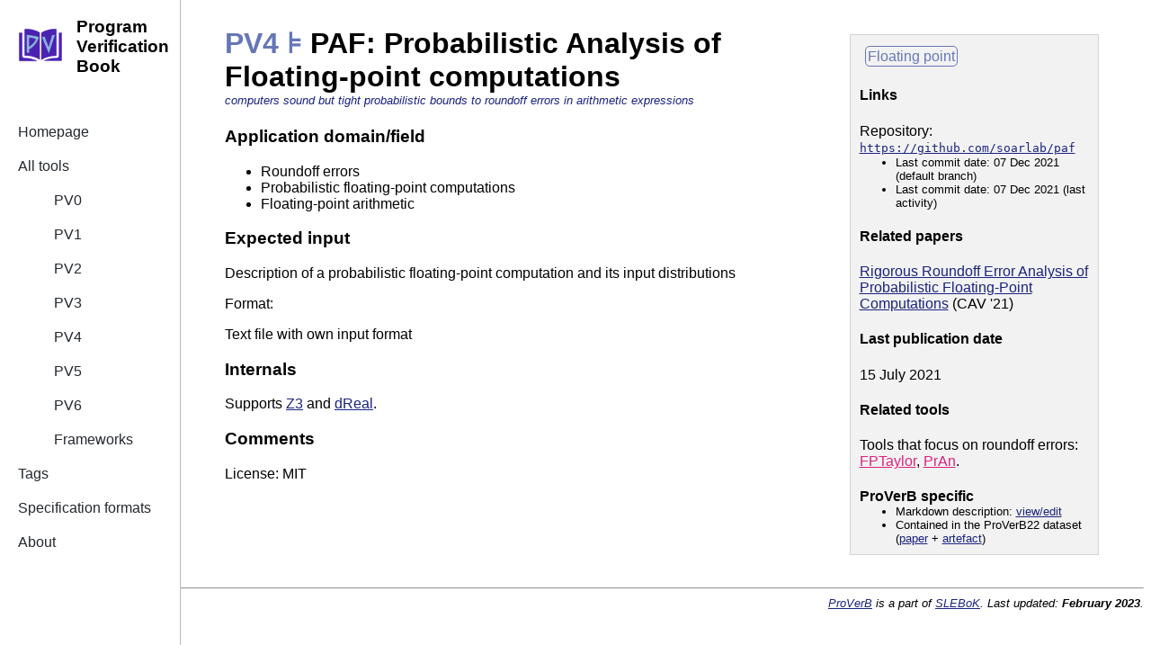

--- FILE ---
content_type: text/html; charset=utf-8
request_url: https://slebok.github.io/proverb/paf.html
body_size: 1635
content:

<?xml version="1.0" encoding="UTF-8"?>
<!DOCTYPE html PUBLIC "-//W3C//DTD XHTML 1.1//EN" "http://www.w3.org/TR/xhtml11/DTD/xhtml11.dtd">
<html version="-//W3C//DTD XHTML 1.1//EN"
			xmlns="http://www.w3.org/1999/xhtml" xml:lang="en"
			xmlns:xsi="http://www.w3.org/2001/XMLSchema-instance"
			xsi:schemaLocation="http://www.w3.org/1999/xhtml
													http://www.w3.org/MarkUp/SCHEMA/xhtml11.xsd">
	<head>
		<meta http-equiv="Content-Type" content="text/html; charset=UTF-8" />
		<meta name="viewport" content="initial-scale=1.0"/>
		<title>PAF — ProVerB — SLEBoK</title>
		<link href="main.css" rel="stylesheet" type="text/css" />
		<script type="text/javascript">
			var _gaq = _gaq || [];
			_gaq.push(['_setAccount', 'UA-3743366-7']);
			_gaq.push(['_setDomainName', 'github.io']);
			_gaq.push(['_setAllowLinker', true]);
			_gaq.push(['_trackPageview']);
			(function() {
				var ga = document.createElement('script'); ga.type = 'text/javascript'; ga.async = true;
				ga.src = ('https:' == document.location.protocol ? 'https://ssl' : 'http://www') + '.google-analytics.com/ga.js';
				var s = document.getElementsByTagName('script')[0]; s.parentNode.insertBefore(ga, s);
			})();
		</script>
	</head>
	<body>
		<div class="left">
			<div class="logo">
				<a href="index.html"><img src="proverb.png" alt="ProVerB"/></a>
				<h3>Program<br/>Verification<br/>Book</h3>
			</div>
			<nav>
				<ul style="margin: 0;padding: 0;">
					<li>
						<a href="index.html">Homepage</a>
					</li>
					<li>
						<a href="all.html">All tools</a>
					</li>
					<ul>
						
					<li>
							<a href="pv0.html" title="unprocessed/nonverifying">PV0</a>
						</li><li>
							<a href="pv1.html" title="solvers/linters">PV1</a>
						</li><li>
							<a href="pv2.html" title="synthesisers">PV2</a>
						</li><li>
							<a href="pv3.html" title="property checkers">PV3</a>
						</li><li>
							<a href="pv4.html" title="monoverifiers">PV4</a>
						</li><li>
							<a href="pv5.html" title="spec compilers">PV5</a>
						</li><li>
							<a href="pv6.html" title="proof assistants">PV6</a>
						</li><li>
							<a href="framework.html">Frameworks</a>
						</li></ul>
					<li>
							<a href="tags.html">Tags</a>
						</li><li>
							<a href="specificationformat.html">Specification formats</a>
						</li><li>
						<a href="credits.html">About</a>
					</li>
				</ul>
			</nav>
		</div>
		<div class="main">
			<div class="tool-info"><h1 class="fbs"><span class="pv"><a href="pv4.html">PV4</a> ⊧</span> PAF: Probabilistic Analysis of Floating-point computations<span class="subtitle">computers sound but tight probabilistic bounds to roundoff errors in arithmetic expressions</span></h1><h3>Application domain/field</h3>
<ul><li>Roundoff errors</li>
<li>Probabilistic floating-point computations</li>
<li>Floating-point arithmetic</li></ul>
<h3>Expected input</h3>
Description of a probabilistic floating-point computation and its input distributions

<p>Format:</p>
Text file with own input format

<h3>Internals</h3>
Supports <a href="z3.html">Z3</a> and <a href="dreal.html">dReal</a>.

<h3>Comments</h3>
License: MIT
</div><div class="meta-info"><div><span class="tag"><a href="floatingpoint.html">Floating point</a></span></div><h4>Links</h4>
Repository: <a href="https://github.com/soarlab/paf"><code>https://github.com/soarlab/paf</code></a><ul><li>Last commit date: 07 Dec 2021 (default branch)</li><li>Last commit date: 07 Dec 2021 (last activity)</li></ul>
<h4>Related papers</h4>
<a href="https://doi.org/10.1007/978-3-030-81688-9_29">Rigorous Roundoff Error Analysis of Probabilistic Floating-Point Computations</a> (CAV '21)
<h4>Last publication date</h4>
15 July 2021
<h4>Related tools</h4>
Tools that focus on roundoff errors: <a href="fptaylor.html" class="broken">FPTaylor</a>, <a href="pran.html" class="broken">PrAn</a>.<h4 class="hasul">ProVerB specific</h4><ul>
<li>Markdown description: <a href="https://github.com/Sophietje/Verification-Tool-Overview/blob/main/Tools/PAF.md">view/edit</a></li>
<li>Contained in the ProVerB22 dataset (<a href="https://doi.org/10.1145/3550355.3552426">paper</a> + <a href="https://doi.org/10.4121/20347950.v1">artefact</a>)</li>
</ul></div>
		</div>
		<br/><hr/>
		<div class="f">
			<a href="index.html">ProVerB</a> is a part of <a href="https://slebok.github.io/">SLEBoK</a>.
			Last updated: <strong>February 2023</strong>.
		</div>
	</body>
</html>


--- FILE ---
content_type: text/css; charset=utf-8
request_url: https://slebok.github.io/proverb/main.css
body_size: 651
content:
@media only screen and (max-width: 600px) {
  .left, .tool-info, .meta-info {
    width: 100%;
  }
  .left, .main, .meta-info {
    border-top: 2px solid grey;
  }
}
@media only screen and (min-width: 600px) {
    .left {
        height: 100%;
        position: fixed;
        width:200px;
        box-shadow: 1px 0px 1px 0px hsl(210,0%,75%);
    }
    .main {
        margin-left: 250px;
        padding-bottom: 10px;
        overflow: hidden;
    }
    .tool-info {
      float: left;
      width: 65%;
    }

    .meta-info {
      float: right;
      width: 25%;
      min-width: 200px;
      margin-top: 30px;
      background-color: hsl(210,0%,95%);
      border: solid 1px lightgray;
      padding: 10px;
      margin-right: 50px;
    }
}
.subtitle {
	font-style: italic;
	font-size: small;
	display: block;
	font-weight: normal;
	color: #1a237e;
}

.pv, .tag, .pv a, .tag a, .tag a:visited, .pv a:visited {
    color: #6677b7;
    text-decoration: none;
}
.tag {
    border: 1px solid #6677b7;
    margin: 6px;
    padding: 2px;
    border-radius: 5px;
    line-height: 27px;
}

.left {
    top: 0;
    background: #fff;
}

nav {color: rgb(36, 41, 47);}
nav a {
  text-decoration: none;
  color: rgb(36, 41, 47)
}
nav a:visited {color:inherit;}
nav a:hover {
  color: #6677b7;
  border-right: 3px solid #6677b7;
}
nav ul {list-style-type: none;}
nav li a {
  display: block;
  padding: 10px;
  padding-left: 20px;
  text-decoration: none;
}

.left h2, .left p {margin-top: 0; margin-left: 6px;}
.left h1 {margin: 0; text-align: center; }
.left h3 {padding-left: 15px;}

.logo {display:flex; align-items: center; padding-bottom:25px; padding-left: 20px;}
.logo img {width: 50px;}

.top {
    background: #f5f5f5;
    position: absolute;
    top: 0;
    padding: 0;
    margin: 0;
    width: 100%;
}
.pvs {
    padding-right: 50px;
    background: #f5f5f5;
    text-align: right;
}

.meta-info p {
  font-size: small;
}

body {
	margin-left: 0;
	color:black;
	font-family: sans-serif
}

blockquote {border: 1px solid #004D40; padding: 10px}
.red, .red a, .red a:visited, .cool a, .cool a:visited {color:#fb3640}
a, a:visited, a.blue, a.blue:visited {color:#1a237e}
a.broken, a.broken:visited {color: #da237e}
.red a:hover, .sic, .main ul a {font-weight:bold}
.meta-info ul a {font-weight:normal}
.meta-info ul {font-size: smaller; margin: 0px;}
.meta-info h4.hasul {margin-bottom: 0px}
.meta-info h4:has(+ul) {margin-bottom: 0px}
.c {text-align:center; font-weight:bold}
.c h1, .c h2 {margin: 0px}
.c a {text-decoration: none;}
table {border-collapse:collapse}
td {border:solid 1px black; padding:5px}
td:first-child {white-space:nowrap}
td:last-child {font-style:italic}
.f {width:100%; text-align:right; font-style:italic; font-size:smaller}
hr {color: hsl(210,0%,95%);}
.f img {float: left}
.kw {color: #8C61DF; font-weight: bold}

div.rl {width: 24em; height: 220px; border: solid #00695C 2px; border-top: none; right: 0; left: 0; margin-left: auto;margin-right: auto}
h2.rl {background-color:#E0F2F1; width: 14em; right: 0; left: 0; margin-left: auto;margin-right: auto; margin-top:-15px}
h2.rl, h2.rl * {color:orange;}
pre img {width: 100%}

@media screen and (max-width: 440px) { div.rl {width: 95%} }
